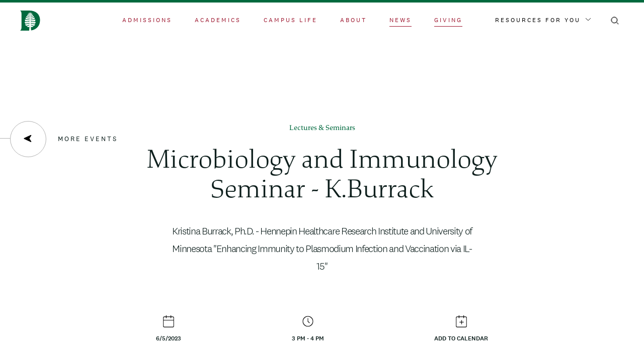

--- FILE ---
content_type: text/css
request_url: https://home.dartmouth.edu/sites/home/files/css/css_FtkDKzFRKDHoUJB0vtf7JurC0wuH-ntWBNwe0HoS2dI.css?delta=0&language=en&theme=darthome_2021&include=eJx1kcFywyAMRH_ILW1-pkdGllVHiZAySO6UfH0Z007cQ048dlfDAijg3tIMThMOLuQOK_mEViktdbuBvMIFvoegVgsI32laoEYGVdsUqZBGnvuOanpmjIlVbAZJB86wFNbhCjTbIh34nz6WvEumhCZP7ThXegQ25S-q3g9TC_5khGDTjMK9Xzpqe_5shfLp7fSeRsUXjyas69TTHC1TmWlJCLd9YjVbhTI6pYGdPiCov1S9Hl21h_zXlR2tV2vp9z7ePKjsX_IDr9-jsg
body_size: 4082
content:
/* @license GPL-2.0-or-later https://www.drupal.org/licensing/faq */
.dart-layout .layout-builder-block{padding:0;}.dart-layout.has-background .layout-builder-block{background:none;border:1px solid;}.dart-layout .has-bg-media.layout-builder-block{background:none;}.dart-layout.has-background .layout-bg-content-container{padding:2rem 0 4rem;}.layout-bg-overlay{height:100%;width:100%;position:absolute;top:0;left:0;}.layout-bg-section{overflow:hidden;}.layout-bg-section,.layout-bg-section *{box-sizing:border-box;}.layout-bg-row{width:200%;display:flex;flex-wrap:wrap;}.layout-bg-row > *{position:relative;width:50%;min-height:1px;}.layout-bg-content-container{transform:translateX(-100%);}.layout-bg-content-container.center-content{display:flex;align-items:center;justify-content:center;}.layout-bg-content-container.set-text-color
  a:not(.js-layout-builder-block-link),.layout-bg-content-container.set-text-color
  a:not(.js-layout-builder-block-link):hover,.layout-bg-content-container.set-text-color
  a:not(.js-layout-builder-block-link):active,.layout-bg-content-container.set-text-color
  a:not(.js-layout-builder-block-link):visited{color:inherit;}.layout-bg-content-container.set-text-color.link-underline a,.layout-bg-content-container.set-text-color.link-underline a:hover,.layout-bg-content-container.set-text-color.link-underline a:active,.layout-bg-content-container.set-text-color.link-underline a:visited{text-decoration:underline;}.layout-bg-bg-container *{height:100% !important;float:none !important;}.layout-bg-bg-container *::after,.layout-bg-bg-container *::before{content:none;}.layout-bg-bg-wrapper img,.layout-bg-bg-wrapper video{height:100%;width:100%;object-fit:cover;}.layout-bg-bg-wrapper.absolute-image{position:absolute;width:100%;height:100%;}.layout-bg-bg-wrapper.static-image img{display:block;}.grid-row{display:flex;flex-flow:row nowrap;justify-content:flex-start;}.grid-row .col{flex-grow:0;}.grid-row.has-multi-rows{flex-flow:row wrap;}@media screen and (max-width:960px){.grid-row{flex-flow:column wrap;}.dart-layout:last-of-type .grid-row .col{margin-bottom:5rem;}}.grid-row.f-align-top{align-items:flex-start;}.grid-row.f-align-center{align-items:center;}.grid-row.f-align-bottom{align-items:flex-end;}.grid-row.justify-full{justify-content:space-between;}.grid-row.justify-right{justify-content:flex-end;}.grid-row.justify-center{justify-content:center;}.grid-row.column-borders .col__content{border-top:1px solid;padding-top:40px;padding-bottom:40px;}.layout.margin-top--sm{margin-top:4rem;}.layout.margin-bottom--sm{margin-bottom:4rem;}.layout.margin-top--md{margin-top:6rem;}.layout.margin-bottom--md{margin-bottom:6rem;}.layout.margin-top--lg{margin-top:8rem;}.layout.margin-bottom--lg{margin-bottom:8rem;}@media screen and (max-width:768px){.layout.margin-top--sm,.layout.margin-top--md,.layout.margin-top--lg{margin-top:2rem;}.layout.margin-bottom--sm,.layout.margin-bottom--md,.layout.margin-bottom--lg{margin-bottom:2rem;}}.layout--threecol .grid-row.has-multi-rows .col{margin-bottom:5rem;}.layout--fourcol .grid-row.has-multi-rows .col{margin-bottom:2.5rem;}@supports (position:sticky){.is-sticky .col__content{transition:top 0.5s cubic-bezier(0.215,0.61,0.355,1);}@media screen and (min-width:961px){.sticky--right .layout__region--second .col__content,.sticky--left .layout__region--first .col__content{position:sticky;top:110px;}.js-is-sticky .sticky--right .layout__region--second .col__content,.js-is-sticky .sticky--left .layout__region--first .col__content{top:110px;}}}@media screen and (min-width:961px){.is-sticky.first-is-larger.first-is-text .layout__region--first .col__content,.is-sticky.second-is-larger.second-is-text
    .layout__region--second
    .col__content{padding-top:80px;}.first-is-larger.first-is-image .layout__region--second,.second-is-larger.second-is-image .layout__region--first{display:flex;align-items:center;}.is-sticky.first-is-larger.first-is-image
    .layout__region--second
    .col__content,.is-sticky.second-is-larger.second-is-image
    .layout__region--first
    .col__content{padding-top:37px;padding-bottom:37px;}.sticky--right.second-is-much-larger.first-is-mixed-elements
    .layout__region--first
    .col__content
    .block-basic:not(:first-of-type){padding-top:100px;}}.sticky--left img,.sticky--right img{position:static;}.second-is-video .block-media-embed .field__item,.first-is-video .block-media-embed .field__item{position:relative;max-width:100%;height:0;overflow:hidden;padding-bottom:56.25%;}.first-is-video .block-media-embed iframe,.first-is-video .block-media-embed video,.first-is-video .block-media-embed object,.first-is-video .block-media-embed embed,.second-is-video .block-media-embed iframe,.second-is-video .block-media-embed video,.second-is-video .block-media-embed object,.second-is-video .block-media-embed embed{position:absolute;top:0;left:0;width:100%;height:100%;border:0;}.is-sticky .media--type-remote-video .field--name-field-media-oembed-video{display:block;}
.progress{position:relative;}.progress__track{min-width:100px;max-width:100%;height:16px;margin-top:5px;border:1px solid;background-color:#fff;}.progress__bar{width:3%;min-width:3%;max-width:100%;height:1.5em;background-color:#000;}.progress__description,.progress__percentage{overflow:hidden;margin-top:0.2em;color:#555;font-size:0.875em;}.progress__description{float:left;}[dir="rtl"] .progress__description{float:right;}.progress__percentage{float:right;}[dir="rtl"] .progress__percentage{float:left;}.progress--small .progress__track{height:7px;}.progress--small .progress__bar{height:7px;background-size:20px 20px;}
.ajax-progress{display:inline-block;padding:1px 5px 2px 5px;}[dir="rtl"] .ajax-progress{float:right;}.ajax-progress-throbber .throbber{display:inline;padding:1px 5px 2px;background:transparent url(/themes/contrib/stable/images/core/throbber-active.gif) no-repeat 0 center;}.ajax-progress-throbber .message{display:inline;padding:1px 5px 2px;}tr .ajax-progress-throbber .throbber{margin:0 2px;}.ajax-progress-bar{width:16em;}.ajax-progress-fullscreen{position:fixed;z-index:1000;top:48.5%;left:49%;width:24px;height:24px;padding:4px;opacity:0.9;border-radius:7px;background-color:#232323;background-image:url(/themes/contrib/stable/images/core/loading-small.gif);background-repeat:no-repeat;background-position:center center;}[dir="rtl"] .ajax-progress-fullscreen{right:49%;left:auto;}
.layout--onecol .grid-row .col{flex-basis:100%;padding-left:0;padding-right:0;}
.layout--threecol .grid-row .col{width:33.33333%;}.layout--threecol--25-50-25 .grid-row .layout__region--first,.layout--threecol--25-50-25 .grid-row .layout__region--third{width:25%;}.layout--threecol--25-50-25 .grid-row .layout__region--second{width:50%;}.layout--threecol--25-25-50 .grid-row .layout__region--first,.layout--threecol--25-25-50 .grid-row .layout__region--second{width:25%;}.layout--threecol--25-25-50 .grid-row .layout__region--third{width:50%;}.layout--threecol--50-25-25 .grid-row .layout__region--second,.layout--threecol--50-25-25 .grid-row .layout__region--third{width:25%;}.layout--threecol--50-25-25 .grid-row .layout__region--first{width:50%;}.layout--threecol .grid-row.column-borders-top-row .col:nth-child(n+4) > .block:first-child,.layout--threecol .grid-row.column-borders-bottom-row .col:nth-child(-n+3) > .block:first-child{border-top:none;padding-top:0;}@media screen and (max-width:960px){.layout--threecol--25-50-25 .grid-row .layout__region--first,.layout--threecol--25-50-25 .grid-row .layout__region--third,.layout--threecol--25-50-25 .grid-row .layout__region--second{width:100%}.layout--threecol--50-25-25 .grid-row .layout__region--first{width:100%;}.layout--threecol--50-25-25 .grid-row .layout__region--second,.layout--threecol--50-25-25 .grid-row .layout__region--third{width:50%;}.layout--threecol--25-25-50 .grid-row .layout__region--first,.layout--threecol--25-25-50 .grid-row .layout__region--second{width:50%;}.layout--threecol--25-25-50 .grid-row .layout__region--third{width:100%;}}@media screen and (max-width:640px){.layout--threecol .grid-row .col,.layout--threecol--25-50-25 .grid-row .layout__region--first,.layout--threecol--25-50-25 .grid-row .layout__region--third,.layout--threecol--25-50-25 .grid-row .layout__region--second,.layout--threecol--50-25-25 .grid-row .layout__region--first,.layout--threecol--50-25-25 .grid-row .layout__region--second,.layout--threecol--50-25-25 .grid-row .layout__region--third,.layout--threecol--25-25-50 .grid-row .layout__region--first,.layout--threecol--25-25-50 .grid-row .layout__region--second,.layout--threecol--25-25-50 .grid-row .layout__region--third{width:100%}}
.text-align-left{text-align:left;}.text-align-right{text-align:right;}.text-align-center{text-align:center;}.text-align-justify{text-align:justify;}.align-left{float:left;}.align-right{float:right;}.align-center{display:block;margin-right:auto;margin-left:auto;}
.fieldgroup{padding:0;border-width:0;}
.container-inline div,.container-inline label{display:inline;}.container-inline .details-wrapper{display:block;}
.clearfix:after{display:table;clear:both;content:"";}
.js details:not([open]) .details-wrapper{display:none;}
.hidden{display:none;}.visually-hidden{position:absolute !important;overflow:hidden;clip:rect(1px,1px,1px,1px);width:1px;height:1px;word-wrap:normal;}.visually-hidden.focusable:active,.visually-hidden.focusable:focus{position:static !important;overflow:visible;clip:auto;width:auto;height:auto;}.invisible{visibility:hidden;}
.item-list__comma-list,.item-list__comma-list li{display:inline;}.item-list__comma-list{margin:0;padding:0;}.item-list__comma-list li:after{content:", ";}.item-list__comma-list li:last-child:after{content:"";}
.js .js-hide{display:none;}.js-show{display:none;}.js .js-show{display:block;}
.nowrap{white-space:nowrap;}
.position-container{position:relative;}
.reset-appearance{margin:0;padding:0;border:0 none;background:transparent;line-height:inherit;-webkit-appearance:none;-moz-appearance:none;appearance:none;}
.resize-none{resize:none;}.resize-vertical{min-height:2em;resize:vertical;}.resize-horizontal{max-width:100%;resize:horizontal;}.resize-both{max-width:100%;min-height:2em;resize:both;}
.system-status-counter__status-icon{display:inline-block;width:25px;height:25px;vertical-align:middle;}.system-status-counter__status-icon:before{display:block;content:"";background-repeat:no-repeat;background-position:center 2px;background-size:20px;}.system-status-counter__status-icon--error:before{background-image:url(/themes/contrib/stable/images/core/icons/e32700/error.svg);}.system-status-counter__status-icon--warning:before{background-image:url(/themes/contrib/stable/images/core/icons/e29700/warning.svg);}.system-status-counter__status-icon--checked:before{background-image:url(/themes/contrib/stable/images/core/icons/73b355/check.svg);}
.system-status-report-counters__item{width:100%;margin-bottom:0.5em;padding:0.5em 0;text-align:center;white-space:nowrap;background-color:rgba(0,0,0,0.063);}@media screen and (min-width:60em){.system-status-report-counters{display:flex;flex-wrap:wrap;justify-content:space-between;}.system-status-report-counters__item--half-width{width:49%;}.system-status-report-counters__item--third-width{width:33%;}}
.system-status-general-info__item{margin-top:1em;padding:0 1em 1em;border:1px solid #ccc;}.system-status-general-info__item-title{border-bottom:1px solid #ccc;}
.tablesort{display:inline-block;width:16px;height:16px;background-size:100%;}.tablesort--asc{background-image:url(/themes/contrib/stable/images/core/icons/787878/twistie-down.svg);}.tablesort--desc{background-image:url(/themes/contrib/stable/images/core/icons/787878/twistie-up.svg);}
.caption{display:table;}.caption > *{display:block;max-width:100%;}.caption > figcaption{display:table-caption;max-width:none;caption-side:bottom;}.caption > figcaption[contenteditable=true]:empty:before{content:attr(data-placeholder);font-style:italic;}
.caption .media .field,.caption .media .field *{float:none;margin:unset;}
#emergency-notification{background-color:#f5dc69;color:#0d1e1c;position:relative;z-index:6;.hidden{display:none;}}.notification-container{display:flex;justify-content:space-between;align-items:flex-start;max-width:1920px;margin-right:auto;margin-left:auto;padding-right:20px;padding-left:20px;@media screen and (min-width:1024px){padding-right:36px;padding-left:36px;}@media screen and (min-width:1440px){padding-right:140px;padding-left:140px;}}#emergency-notification .emergency-notification__message{display:flex;}#emergency-notification .emergency-notification__message .wrapper{display:flex;}#emergency-notification
  .emergency-notification__message
  .emergency-notification__icon{display:block;background-image:url(/modules/custom/dart_announcement_banner/theme/RAVE-emergency-banner-icon.svg);background-size:6rem;background-repeat:no-repeat;background-position:center;min-height:10rem;width:7rem;margin:0;@media screen and (max-width:768px){position:relative;top:-27px;background-size:2rem;width:3rem;}}#emergency-notification .emergency-notification__message .wrapper + .wrapper{padding:1em;display:flex;flex-direction:column;justify-content:center;align-items:flex-start;max-width:45em;}#emergency-notification h2,#emergency-notification p,#emergency-notification a,#emergency-notification span{display:inline;font-size:1rem;line-height:1.5;padding:0;width:100%;max-width:656px;}#emergency-notification h2{font-family:'National 2',Arial,sans-serif;font-weight:600;font-size:2.2rem;margin-bottom:14px;margin-top:24px;line-height:1.2;@media screen and (max-width:768px){font-size:1.2rem;}}#emergency-notification p{margin:0.03rem 0 0;font-family:'National 2',Arial,sans-serif;font-weight:300;font-size:1rem;}#emergency-notification a{text-decoration:underline;font-size:inherit;color:inherit;}#emergency-notification a:hover,#emergency-notification a:focus{text-decoration:none;}#emergency-notification a:focus{outline-style:dotted;}#emergency-notification span{font-size:14px;margin:0;font-family:'National 2',Arial,sans-serif;text-transform:uppercase;letter-spacing:0.05rem;}
.toolbar .toolbar-bar .toolbar-menu-administration .toolbar-icon.toolbar-icon-dart-global-admin::before{mask-image:url(/modules/custom/dart_global/theme/D-Pine.svg);-webkit-mask-image:url(/modules/custom/dart_global/theme/D-Pine.svg);}.media-library-item .media-library-item__preview .field lottie-player{position:absolute;inset-block-start:0;inset-inline-start:0;width:100%;height:100%;object-fit:cover;}form.gin-node-edit-form :not(.form-checkboxes):not(td):not(.tabledrag-cell-content__item):not(.media-library-item__click-to-select-checkbox):not(.field-content):not(.ajax-new-content):not(.tablesaw-cell-content) > .form-type--checkbox input:checked{background-color:var(--gin-switch);}
#dart-universal-notification{background-color:#C4DD88;position:relative;z-index:501;padding:0.6875rem 1.25rem;display:flex !important;align-items:center;justify-content:center;font-family:National2Web,Arial,sans-serif;color:#333333;}#dart-universal-notification.color-red{background-color:#9D162E;color:#FFFFFF;}#dart-universal-notification .dart-universal-notification-inner{max-width:1140px;display:flex;align-items:center;justify-content:center;}#dart-universal-notification .dart-universal-notification-inner ul,#dart-universal-notification .dart-universal-notification-inner ol{list-style-position:inside;margin:0 0 0 2em;padding:0;line-height:1.6;}#dart-universal-notification .dart-universal-notification-inner ul li,#dart-universal-notification .dart-universal-notification-inner ol li{margin:0;font-family:National2Web,Arial,sans-serif;font-weight:bold;color:#333333;}#dart-universal-notification.color-red .dart-universal-notification-inner ul li,#dart-universal-notification.color-red .dart-universal-notification-inner ol li{color:#FFFFFF;}#dart-universal-notification .dart-universal-notification-inner p{line-height:1.6;margin:0;font-family:National2Web,Arial,sans-serif;color:#333333;font-size:1.375rem;}#dart-universal-notification.color-red .dart-universal-notification-inner p{color:#FFFFFF;}#dart-universal-notification .dart-universal-notification-inner p a{font-family:National2Web,Arial,sans-serif;color:#333333;padding-bottom:3px;text-decoration:none;background-image:linear-gradient(#333,#333);background-repeat:no-repeat;background-position:100% 100%;background-size:100% 1px;transition:background-size 0.5s cubic-bezier(0.215,0.61,0.355,1);}#dart-universal-notification.color-red .dart-universal-notification-inner p a{color:#FFFFFF;background-image:linear-gradient(#FFF,#FFF);}#dart-universal-notification .dart-universal-notification-inner p a:hover,#dart-universal-notification .dart-universal-notification-inner p a:focus-visible{background-position:100% 100%;background-size:0 1px;}#dart-universal-notification .dart-universal-notification-inner p a:hover{text-decoration:none;}#dart-universal-notification .dart-universal-notification-inner__message{font-size:1rem;margin-right:0.75rem;line-height:1.2;}@media (max-width:82rem){#dart-universal-notification{padding-top:0px;padding-bottom:0px;}#dart-universal-notification .dart-universal-notification-inner{max-width:85%;padding-top:1rem;padding-bottom:1rem;}#dart-universal-notification .dart-universal-notification-inner p{font-size:1rem;}#dart-universal-notification .dart-universal-notification-inner__message{font-size:0.875rem;line-height:1.3;}}@media (max-width:36rem){#dart-universal-notification{padding-top:0;padding-bottom:0;justify-content:flex-start;}#dart-universal-notification .dart-universal-notification-inner{max-width:100%;flex-direction:column;padding:0;padding-top:0.8125rem;padding-bottom:0.8125rem;}#dart-universal-notification .dart-universal-notification-inner__message{font-size:0.8125rem;margin-right:0;}}
#google-cse-results-searchbox-form div,#google-cse-results-searchbox-form input{margin:0;display:inline;}#google-cse-results-searchbox-form .form-radios div{display:block;}
input.gsc-input{background:rgb(255,255,255) !important;}img.gcsc-branding-img-noclear{display:none;}.google-cse input[type="search"]{background:unset!important;}
.layout--onecol .layout__region{width:100%;}
